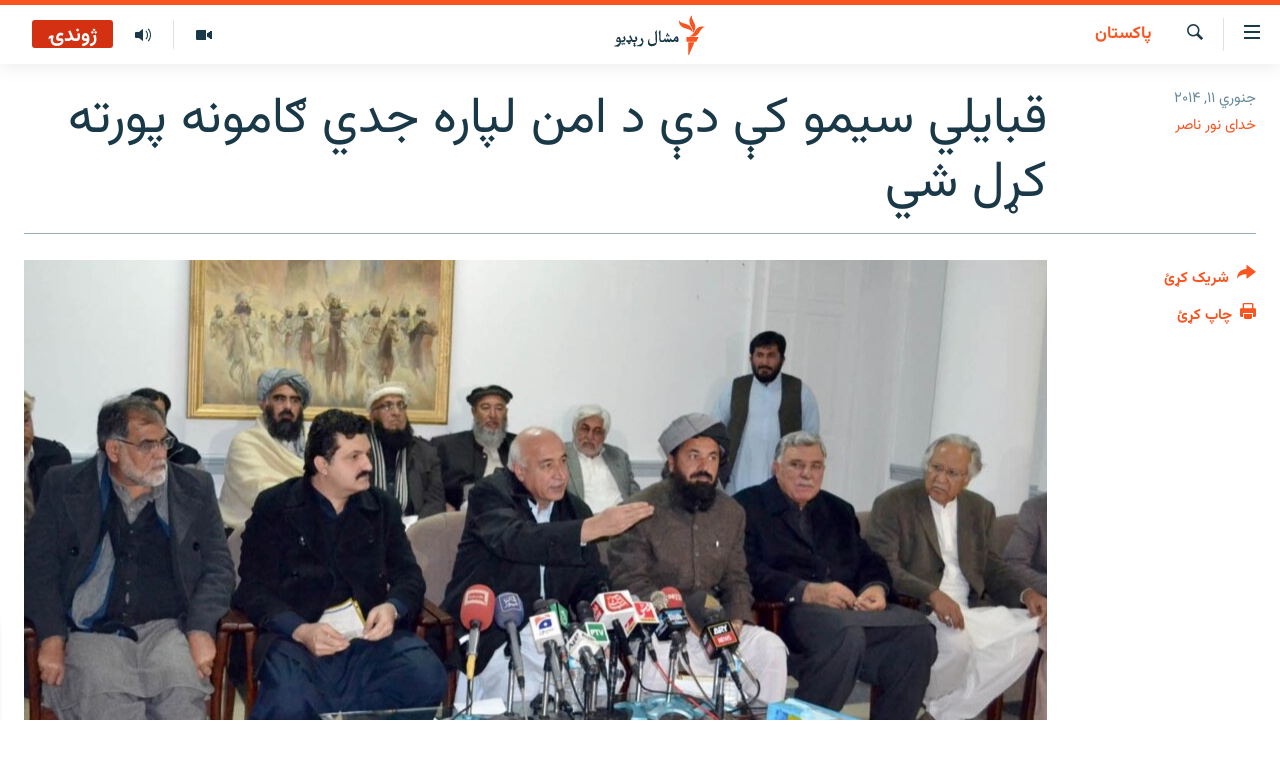

--- FILE ---
content_type: text/html; charset=utf-8
request_url: https://www.mashaalradio.com/a/25226968.html
body_size: 14500
content:

<!DOCTYPE html>
<html lang="ps" dir="rtl" class="no-js">
<head>
<link href="/Content/responsive/RFE/ur-PK/RFE-ur-PK.css?&amp;av=0.0.0.0&amp;cb=370" rel="stylesheet"/>
<script src="https://tags.mashaalradio.com/rferl-pangea/prod/utag.sync.js"></script> <script type='text/javascript' src='https://www.youtube.com/iframe_api' async></script>
<link rel="manifest" href="/manifest.json">
<script type="text/javascript">
//a general 'js' detection, must be on top level in <head>, due to CSS performance
document.documentElement.className = "js";
var cacheBuster = "370";
var appBaseUrl = "/";
var imgEnhancerBreakpoints = [0, 144, 256, 408, 650, 1023, 1597];
var isLoggingEnabled = false;
var isPreviewPage = false;
var isLivePreviewPage = false;
if (!isPreviewPage) {
window.RFE = window.RFE || {};
window.RFE.cacheEnabledByParam = window.location.href.indexOf('nocache=1') === -1;
const url = new URL(window.location.href);
const params = new URLSearchParams(url.search);
// Remove the 'nocache' parameter
params.delete('nocache');
// Update the URL without the 'nocache' parameter
url.search = params.toString();
window.history.replaceState(null, '', url.toString());
} else {
window.addEventListener('load', function() {
const links = window.document.links;
for (let i = 0; i < links.length; i++) {
links[i].href = '#';
links[i].target = '_self';
}
})
}
var pwaEnabled = false;
var swCacheDisabled;
</script>
<meta charset="utf-8" />
<title>قبايلي سیمو کې دې د امن لپاره جدي ګامونه پورته کړل شي</title>
<meta name="description" content="د پاکستان شاوخوا لسو سیاسي ګوندونو د پاکستان له حکومته غوښتي چې د قبایلي سیمو وګړيو ته دې بنيادي اسانتياوې ورکړل شي تر څو د دوی په خبره په ټولو قبایلي سیمو کې امن او سوکالي راشي." />
<meta name="keywords" content="پاکستان" />
<meta name="viewport" content="width=device-width, initial-scale=1.0" />
<meta http-equiv="X-UA-Compatible" content="IE=edge" />
<meta name="robots" content="max-image-preview:large"><meta property="fb:pages" content="283201628374188" />
<meta name="google-site-verification" content="C3pCXRA2wZEuhWSTlUZCyRINOLWqfeOhbQn1ph__Cg0" />
<link href="https://www.mashaalradio.com/a/25226968.html" rel="canonical" />
<meta name="apple-mobile-web-app-title" content="مشال راډیو" />
<meta name="apple-mobile-web-app-status-bar-style" content="black" />
<meta name="apple-itunes-app" content="app-id=475986784, app-argument=//25226968.rtl" />
<meta property="fb:admins" content="فېسبوک ای ډي شمېره" />
<meta content="قبايلي سیمو کې دې د امن لپاره جدي ګامونه پورته کړل شي" property="og:title" />
<meta content="د پاکستان شاوخوا لسو سیاسي ګوندونو د پاکستان له حکومته غوښتي چې د قبایلي سیمو وګړيو ته دې بنيادي اسانتياوې ورکړل شي تر څو د دوی په خبره په ټولو قبایلي سیمو کې امن او سوکالي راشي." property="og:description" />
<meta content="article" property="og:type" />
<meta content="https://www.mashaalradio.com/a/25226968.html" property="og:url" />
<meta content="مشال راډيو" property="og:site_name" />
<meta content="https://www.facebook.com/mashaalradio" property="article:publisher" />
<meta content="https://gdb.rferl.org/03343773-0ec4-498e-823f-0bbbaaa66de0_w1200_h630.jpg" property="og:image" />
<meta content="1200" property="og:image:width" />
<meta content="630" property="og:image:height" />
<meta content="568280086670706" property="fb:app_id" />
<meta content="خدای نور ناصر" name="Author" />
<meta content="summary_large_image" name="twitter:card" />
<meta content="@Mashaalradio" name="twitter:site" />
<meta content="https://gdb.rferl.org/03343773-0ec4-498e-823f-0bbbaaa66de0_w1200_h630.jpg" name="twitter:image" />
<meta content="قبايلي سیمو کې دې د امن لپاره جدي ګامونه پورته کړل شي" name="twitter:title" />
<meta content="د پاکستان شاوخوا لسو سیاسي ګوندونو د پاکستان له حکومته غوښتي چې د قبایلي سیمو وګړيو ته دې بنيادي اسانتياوې ورکړل شي تر څو د دوی په خبره په ټولو قبایلي سیمو کې امن او سوکالي راشي." name="twitter:description" />
<link rel="amphtml" href="https://www.mashaalradio.com/amp/25226968.html" />
<script type="application/ld+json">{"articleSection":"پاکستان","isAccessibleForFree":true,"headline":"قبايلي سیمو کې دې د امن لپاره جدي ګامونه پورته کړل شي","inLanguage":"ur-PK","keywords":"پاکستان","author":{"@type":"Person","url":"https://www.mashaalradio.com/author/خدای-نور-ناصر/b-k_q_","description":"خداینور ناصر مشال ريډيو ته د بلوچستان له بېلابېلو سيمو څخه په ورځنيوو خبري او نورو موضوعاتو رپورټونه جوړوي. ټويټر يې... khudainoornasar@","image":{"@type":"ImageObject","url":"https://gdb.rferl.org/87462eab-1947-4bd2-8663-3a220b8aedfd.jpg"},"name":"خدای نور ناصر"},"datePublished":"2014-01-11 13:23:59Z","dateModified":"2014-01-11 15:33:59Z","publisher":{"logo":{"width":512,"height":220,"@type":"ImageObject","url":"https://www.mashaalradio.com/Content/responsive/RFE/ur-PK/img/logo.png"},"@type":"NewsMediaOrganization","url":"https://www.mashaalradio.com","sameAs":["https://www.facebook.com/mashaalradio","https://twitter.com/Mashaalradio","https://www.youtube.com/user/mashaalradio","https://www.instagram.com/mashaalradio/"],"name":"مشال راډیو","alternateName":"مشال رېډیو\r\nمشال ریډیو"},"@context":"https://schema.org","@type":"NewsArticle","mainEntityOfPage":"https://www.mashaalradio.com/a/25226968.html","url":"https://www.mashaalradio.com/a/25226968.html","description":"د پاکستان شاوخوا لسو سیاسي ګوندونو د پاکستان له حکومته غوښتي چې د قبایلي سیمو وګړيو ته دې بنيادي اسانتياوې ورکړل شي تر څو د دوی په خبره په ټولو قبایلي سیمو کې امن او سوکالي راشي.","image":{"width":1080,"height":608,"@type":"ImageObject","url":"https://gdb.rferl.org/03343773-0ec4-498e-823f-0bbbaaa66de0_w1080_h608.jpg"},"name":"قبايلي سیمو کې دې د امن لپاره جدي ګامونه پورته کړل شي"}</script>
<script src="/Scripts/responsive/infographics.b?v=dVbZ-Cza7s4UoO3BqYSZdbxQZVF4BOLP5EfYDs4kqEo1&amp;av=0.0.0.0&amp;cb=370"></script>
<script src="/Scripts/responsive/loader.b?v=Q26XNwrL6vJYKjqFQRDnx01Lk2pi1mRsuLEaVKMsvpA1&amp;av=0.0.0.0&amp;cb=370"></script>
<link rel="icon" type="image/svg+xml" href="/Content/responsive/RFE/img/webApp/favicon.svg" />
<link rel="alternate icon" href="/Content/responsive/RFE/img/webApp/favicon.ico" />
<link rel="mask-icon" color="#ea6903" href="/Content/responsive/RFE/img/webApp/favicon_safari.svg" />
<link rel="apple-touch-icon" sizes="152x152" href="/Content/responsive/RFE/img/webApp/ico-152x152.png" />
<link rel="apple-touch-icon" sizes="144x144" href="/Content/responsive/RFE/img/webApp/ico-144x144.png" />
<link rel="apple-touch-icon" sizes="114x114" href="/Content/responsive/RFE/img/webApp/ico-114x114.png" />
<link rel="apple-touch-icon" sizes="72x72" href="/Content/responsive/RFE/img/webApp/ico-72x72.png" />
<link rel="apple-touch-icon-precomposed" href="/Content/responsive/RFE/img/webApp/ico-57x57.png" />
<link rel="icon" sizes="192x192" href="/Content/responsive/RFE/img/webApp/ico-192x192.png" />
<link rel="icon" sizes="128x128" href="/Content/responsive/RFE/img/webApp/ico-128x128.png" />
<meta name="msapplication-TileColor" content="#ffffff" />
<meta name="msapplication-TileImage" content="/Content/responsive/RFE/img/webApp/ico-144x144.png" />
<link rel="preload" href="/Content/responsive/fonts/Vazirmatn-Regular.woff2" type="font/woff2" as="font" crossorigin="anonymous" />
<link rel="alternate" type="application/rss+xml" title="RFE/RL - Top Stories [RSS]" href="/api/" />
<link rel="sitemap" type="application/rss+xml" href="/sitemap.xml" />
</head>
<body class=" nav-no-loaded cc_theme pg-article print-lay-article js-category-to-nav nojs-images ">
<script type="text/javascript" >
var analyticsData = {url:"https://www.mashaalradio.com/a/25226968.html",property_id:"438",article_uid:"25226968",page_title:"قبايلي سیمو کې دې د امن لپاره جدي ګامونه پورته کړل شي",page_type:"article",content_type:"article",subcontent_type:"article",last_modified:"2014-01-11 15:33:59Z",pub_datetime:"2014-01-11 13:23:59Z",pub_year:"2014",pub_month:"01",pub_day:"11",pub_hour:"13",pub_weekday:"Saturday",section:"پاکستان",english_section:"pakistan_report",byline:"خدای نور ناصر",categories:"pakistan_report",domain:"www.mashaalradio.com",language:"Pashto",language_service:"RFERL Radio Mashall",platform:"web",copied:"no",copied_article:"",copied_title:"",runs_js:"Yes",cms_release:"8.44.0.0.370",enviro_type:"prod",slug:"",entity:"RFE",short_language_service:"PAK",platform_short:"W",page_name:"قبايلي سیمو کې دې د امن لپاره جدي ګامونه پورته کړل شي"};
</script>
<noscript><iframe src="https://www.googletagmanager.com/ns.html?id=GTM-WXZBPZ" height="0" width="0" style="display:none;visibility:hidden"></iframe></noscript><script type="text/javascript" data-cookiecategory="analytics">
var gtmEventObject = Object.assign({}, analyticsData, {event: 'page_meta_ready'});window.dataLayer = window.dataLayer || [];window.dataLayer.push(gtmEventObject);
if (top.location === self.location) { //if not inside of an IFrame
var renderGtm = "true";
if (renderGtm === "true") {
(function(w,d,s,l,i){w[l]=w[l]||[];w[l].push({'gtm.start':new Date().getTime(),event:'gtm.js'});var f=d.getElementsByTagName(s)[0],j=d.createElement(s),dl=l!='dataLayer'?'&l='+l:'';j.async=true;j.src='//www.googletagmanager.com/gtm.js?id='+i+dl;f.parentNode.insertBefore(j,f);})(window,document,'script','dataLayer','GTM-WXZBPZ');
}
}
</script>
<!--Analytics tag js version start-->
<script type="text/javascript" data-cookiecategory="analytics">
var utag_data = Object.assign({}, analyticsData, {});
if(typeof(TealiumTagFrom)==='function' && typeof(TealiumTagSearchKeyword)==='function') {
var utag_from=TealiumTagFrom();var utag_searchKeyword=TealiumTagSearchKeyword();
if(utag_searchKeyword!=null && utag_searchKeyword!=='' && utag_data["search_keyword"]==null) utag_data["search_keyword"]=utag_searchKeyword;if(utag_from!=null && utag_from!=='') utag_data["from"]=TealiumTagFrom();}
if(window.top!== window.self&&utag_data.page_type==="snippet"){utag_data.page_type = 'iframe';}
try{if(window.top!==window.self&&window.self.location.hostname===window.top.location.hostname){utag_data.platform = 'self-embed';utag_data.platform_short = 'se';}}catch(e){if(window.top!==window.self&&window.self.location.search.includes("platformType=self-embed")){utag_data.platform = 'cross-promo';utag_data.platform_short = 'cp';}}
(function(a,b,c,d){ a="https://tags.mashaalradio.com/rferl-pangea/prod/utag.js"; b=document;c="script";d=b.createElement(c);d.src=a;d.type="text/java"+c;d.async=true; a=b.getElementsByTagName(c)[0];a.parentNode.insertBefore(d,a); })();
</script>
<!--Analytics tag js version end-->
<!-- Analytics tag management NoScript -->
<noscript>
<img style="position: absolute; border: none;" src="https://ssc.mashaalradio.com/b/ss/bbgprod,bbgentityrferl/1/G.4--NS/424145976?pageName=rfe%3apak%3aw%3aarticle%3a%d9%82%d8%a8%d8%a7%d9%8a%d9%84%d9%8a%20%d8%b3%db%8c%d9%85%d9%88%20%da%a9%db%90%20%d8%af%db%90%20%d8%af%20%d8%a7%d9%85%d9%86%20%d9%84%d9%be%d8%a7%d8%b1%d9%87%20%d8%ac%d8%af%d9%8a%20%da%ab%d8%a7%d9%85%d9%88%d9%86%d9%87%20%d9%be%d9%88%d8%b1%d8%aa%d9%87%20%da%a9%da%93%d9%84%20%d8%b4%d9%8a&amp;c6=%d9%82%d8%a8%d8%a7%d9%8a%d9%84%d9%8a%20%d8%b3%db%8c%d9%85%d9%88%20%da%a9%db%90%20%d8%af%db%90%20%d8%af%20%d8%a7%d9%85%d9%86%20%d9%84%d9%be%d8%a7%d8%b1%d9%87%20%d8%ac%d8%af%d9%8a%20%da%ab%d8%a7%d9%85%d9%88%d9%86%d9%87%20%d9%be%d9%88%d8%b1%d8%aa%d9%87%20%da%a9%da%93%d9%84%20%d8%b4%d9%8a&amp;v36=8.44.0.0.370&amp;v6=D=c6&amp;g=https%3a%2f%2fwww.mashaalradio.com%2fa%2f25226968.html&amp;c1=D=g&amp;v1=D=g&amp;events=event1,event52&amp;c16=rferl%20radio%20mashall&amp;v16=D=c16&amp;c5=pakistan_report&amp;v5=D=c5&amp;ch=%d9%be%d8%a7%da%a9%d8%b3%d8%aa%d8%a7%d9%86&amp;c15=pashto&amp;v15=D=c15&amp;c4=article&amp;v4=D=c4&amp;c14=25226968&amp;v14=D=c14&amp;v20=no&amp;c17=web&amp;v17=D=c17&amp;mcorgid=518abc7455e462b97f000101%40adobeorg&amp;server=www.mashaalradio.com&amp;pageType=D=c4&amp;ns=bbg&amp;v29=D=server&amp;v25=rfe&amp;v30=438&amp;v105=D=User-Agent " alt="analytics" width="1" height="1" /></noscript>
<!-- End of Analytics tag management NoScript -->
<!--*** Accessibility links - For ScreenReaders only ***-->
<section>
<div class="sr-only">
<h2>د لاسرسي ځای</h2>
<ul>
<li><a href="#content" data-disable-smooth-scroll="1">عمومي پاڼې یا موضوع ته لاړ شئ</a></li>
<li><a href="#navigation" data-disable-smooth-scroll="1">عمومي یا کورپاڼې ته لاړ شئ</a></li>
<li><a href="#txtHeaderSearch" data-disable-smooth-scroll="1">لټون ته ورشئ</a></li>
</ul>
</div>
</section>
<div dir="rtl">
<div id="page">
<aside>
<div class="c-lightbox overlay-modal">
<div class="c-lightbox__intro">
<h2 class="c-lightbox__intro-title"></h2>
<button class="btn btn--rounded c-lightbox__btn c-lightbox__intro-next" title="بل">
<span class="ico ico--rounded ico-chevron-forward"></span>
<span class="sr-only">بل</span>
</button>
</div>
<div class="c-lightbox__nav">
<button class="btn btn--rounded c-lightbox__btn c-lightbox__btn--close" title="بندول">
<span class="ico ico--rounded ico-close"></span>
<span class="sr-only">بندول</span>
</button>
<button class="btn btn--rounded c-lightbox__btn c-lightbox__btn--prev" title="پخوانی">
<span class="ico ico--rounded ico-chevron-backward"></span>
<span class="sr-only">پخوانی</span>
</button>
<button class="btn btn--rounded c-lightbox__btn c-lightbox__btn--next" title="بل">
<span class="ico ico--rounded ico-chevron-forward"></span>
<span class="sr-only">بل</span>
</button>
</div>
<div class="c-lightbox__content-wrap">
<figure class="c-lightbox__content">
<span class="c-spinner c-spinner--lightbox">
<img src="/Content/responsive/img/player-spinner.png"
alt="تم شئ"
title="تم شئ" />
</span>
<div class="c-lightbox__img">
<div class="thumb">
<img src="" alt="" />
</div>
</div>
<figcaption>
<div class="c-lightbox__info c-lightbox__info--foot">
<span class="c-lightbox__counter"></span>
<span class="caption c-lightbox__caption"></span>
</div>
</figcaption>
</figure>
</div>
<div class="hidden">
<div class="content-advisory__box content-advisory__box--lightbox">
<span class="content-advisory__box-text">په دې انځور کې ځېنې هغه شیان ښودل شوي چې د ځېنو لپاره ښايي د خپګان یا غوسې وړ وګرځي.</span>
<button class="btn btn--transparent content-advisory__box-btn m-t-md" value="text" type="button">
<span class="btn__text">
د لیدو لپاره کلېک وکړئ
</span>
</button>
</div>
</div>
</div>
<div class="print-dialogue">
<div class="container">
<h3 class="print-dialogue__title section-head">د پرنټولو لارې</h3>
<div class="print-dialogue__opts">
<ul class="print-dialogue__opt-group">
<li class="form__group form__group--checkbox">
<input class="form__check " id="checkboxImages" name="checkboxImages" type="checkbox" checked="checked" />
<label for="checkboxImages" class="form__label m-t-md">انځورونه</label>
</li>
<li class="form__group form__group--checkbox">
<input class="form__check " id="checkboxMultimedia" name="checkboxMultimedia" type="checkbox" checked="checked" />
<label for="checkboxMultimedia" class="form__label m-t-md">انځور او ویډیو</label>
</li>
</ul>
<ul class="print-dialogue__opt-group">
<li class="form__group form__group--checkbox">
<input class="form__check " id="checkboxEmbedded" name="checkboxEmbedded" type="checkbox" checked="checked" />
<label for="checkboxEmbedded" class="form__label m-t-md">له بهره تړل شوی مطلب</label>
</li>
<li class="form__group form__group--checkbox">
<input class="form__check " id="checkboxComments" name="checkboxComments" type="checkbox" />
<label for="checkboxComments" class="form__label m-t-md">تبصرې</label>
</li>
</ul>
</div>
<div class="print-dialogue__buttons">
<button class="btn btn--secondary close-button" type="button" title="لغو کړئ">
<span class="btn__text ">لغو کړئ</span>
</button>
<button class="btn btn-cust-print m-l-sm" type="button" title="چاپ کړئ">
<span class="btn__text ">چاپ کړئ</span>
</button>
</div>
</div>
</div>
<div class="ctc-message pos-fix">
<div class="ctc-message__inner">دا لېنک کاپي شو</div>
</div>
</aside>
<div class="hdr-20 hdr-20--big">
<div class="hdr-20__inner">
<div class="hdr-20__max pos-rel">
<div class="hdr-20__side hdr-20__side--primary d-flex">
<label data-for="main-menu-ctrl" data-switcher-trigger="true" data-switch-target="main-menu-ctrl" class="burger hdr-trigger pos-rel trans-trigger" data-trans-evt="click" data-trans-id="menu">
<span class="ico ico-close hdr-trigger__ico hdr-trigger__ico--close burger__ico burger__ico--close"></span>
<span class="ico ico-menu hdr-trigger__ico hdr-trigger__ico--open burger__ico burger__ico--open"></span>
</label>
<div class="menu-pnl pos-fix trans-target" data-switch-target="main-menu-ctrl" data-trans-id="menu">
<div class="menu-pnl__inner">
<nav class="main-nav menu-pnl__item menu-pnl__item--first">
<ul class="main-nav__list accordeon" data-analytics-tales="false" data-promo-name="link" data-location-name="nav,secnav">
<li class="main-nav__item">
<a class="main-nav__item-name main-nav__item-name--link" href="https://www.mashaalradio.com/" title="کور" >کور</a>
</li>
<li class="main-nav__item">
<a class="main-nav__item-name main-nav__item-name--link" href="/خبرونه" title="لنډ خبرونه" data-item-name="news" >لنډ خبرونه</a>
</li>
<li class="main-nav__item">
<a class="main-nav__item-name main-nav__item-name--link" href="/pakhtunkhwa-tribal-districts" title="پښتونخوا او قبایل" data-item-name="pashtunkhwa" >پښتونخوا او قبایل</a>
</li>
<li class="main-nav__item">
<a class="main-nav__item-name main-nav__item-name--link" href="/بلوچستان" title="بلوچستان" data-item-name="balochistan" >بلوچستان</a>
</li>
<li class="main-nav__item">
<a class="main-nav__item-name main-nav__item-name--link" href="/pakistan-content" title="پاکستان" data-item-name="pakistan" >پاکستان</a>
</li>
<li class="main-nav__item">
<a class="main-nav__item-name main-nav__item-name--link" href="/afghanistan-content" title="افغانستان" data-item-name="afghanistan-reports" >افغانستان</a>
</li>
<li class="main-nav__item">
<a class="main-nav__item-name main-nav__item-name--link" href="/نړیوال_راپورونه" title="نړۍ" data-item-name="world" >نړۍ</a>
</li>
<li class="main-nav__item">
<a class="main-nav__item-name main-nav__item-name--link" href="/intreviews-analysis" title="ځانګړې مرکې، شننې" data-item-name="exclusive-interviews-blogs" >ځانګړې مرکې، شننې</a>
</li>
<li class="main-nav__item">
<a class="main-nav__item-name main-nav__item-name--link" href="/ویډیو" title="انځور او ویډیو" data-item-name="multimedia" >انځور او ویډیو</a>
</li>
<li class="main-nav__item">
<a class="main-nav__item-name main-nav__item-name--link" href="/weekly-programs" title="اوونیزې خپرونې" data-item-name="features" >اوونیزې خپرونې</a>
</li>
<li class="main-nav__item">
<a class="main-nav__item-name main-nav__item-name--link" href="/all-broadcast-programs" title="۱۴ ساعته راډیويي خپرونې" data-item-name="radio_programs" >۱۴ ساعته راډیويي خپرونې</a>
</li>
</ul>
</nav>
<div class="menu-pnl__item">
<a href="https://gandhara.rferl.org" class="menu-pnl__item-link" alt="Gandhara">Gandhara</a>
</div>
<div class="menu-pnl__item menu-pnl__item--social">
<h5 class="menu-pnl__sub-head">موږ وڅارئ</h5>
<a href="https://www.facebook.com/mashaalradio" title="فېسبوک کې مو خپل کړی" data-analytics-text="follow_on_facebook" class="btn btn--rounded btn--social-inverted menu-pnl__btn js-social-btn btn-facebook" target="_blank" rel="noopener">
<span class="ico ico-facebook-alt ico--rounded"></span>
</a>
<a href="https://twitter.com/Mashaalradio" title="په ټویټر کې راسره شی" data-analytics-text="follow_on_twitter" class="btn btn--rounded btn--social-inverted menu-pnl__btn js-social-btn btn-twitter" target="_blank" rel="noopener">
<span class="ico ico-twitter ico--rounded"></span>
</a>
<a href="https://www.youtube.com/user/mashaalradio" title="یوټیوب کې مو ولټوﺉ" data-analytics-text="follow_on_youtube" class="btn btn--rounded btn--social-inverted menu-pnl__btn js-social-btn btn-youtube" target="_blank" rel="noopener">
<span class="ico ico-youtube ico--rounded"></span>
</a>
<a href="https://www.instagram.com/mashaalradio/" title="موږ پر انسټاګرام تعقیب کړئ" data-analytics-text="follow_on_instagram" class="btn btn--rounded btn--social-inverted menu-pnl__btn js-social-btn btn-instagram" target="_blank" rel="noopener">
<span class="ico ico-instagram ico--rounded"></span>
</a>
</div>
<div class="menu-pnl__item">
<a href="/navigation/allsites" class="menu-pnl__item-link">
<span class="ico ico-languages "></span>
د ازادې اروپا راډیو ټولې ووبپاڼې
</a>
</div>
</div>
</div>
<label data-for="top-search-ctrl" data-switcher-trigger="true" data-switch-target="top-search-ctrl" class="top-srch-trigger hdr-trigger">
<span class="ico ico-close hdr-trigger__ico hdr-trigger__ico--close top-srch-trigger__ico top-srch-trigger__ico--close"></span>
<span class="ico ico-search hdr-trigger__ico hdr-trigger__ico--open top-srch-trigger__ico top-srch-trigger__ico--open"></span>
</label>
<div class="srch-top srch-top--in-header" data-switch-target="top-search-ctrl">
<div class="container">
<form action="/s" class="srch-top__form srch-top__form--in-header" id="form-topSearchHeader" method="get" role="search"><label for="txtHeaderSearch" class="sr-only">لټون</label>
<input type="text" id="txtHeaderSearch" name="k" placeholder="متن لټول" accesskey="s" value="" class="srch-top__input analyticstag-event" onkeydown="if (event.keyCode === 13) { FireAnalyticsTagEventOnSearch('search', $dom.get('#txtHeaderSearch')[0].value) }" />
<button title="لټون" type="submit" class="btn btn--top-srch analyticstag-event" onclick="FireAnalyticsTagEventOnSearch('search', $dom.get('#txtHeaderSearch')[0].value) ">
<span class="ico ico-search"></span>
</button></form>
</div>
</div>
<a href="/" class="main-logo-link">
<img src="/Content/responsive/RFE/ur-PK/img/logo-compact.svg" class="main-logo main-logo--comp" alt="د ووبپاڼې نښان">
<img src="/Content/responsive/RFE/ur-PK/img/logo.svg" class="main-logo main-logo--big" alt="د ووبپاڼې نښان">
</a>
</div>
<div class="hdr-20__side hdr-20__side--secondary d-flex">
<a href="/programs/radio" title="ټولې خپرونې" class="hdr-20__secondary-item" data-item-name="audio">
<span class="ico ico-audio hdr-20__secondary-icon"></span>
</a>
<a href="/ویډیو" title="انځور او ویډیو" class="hdr-20__secondary-item" data-item-name="video">
<span class="ico ico-video hdr-20__secondary-icon"></span>
</a>
<a href="/s" title="لټون" class="hdr-20__secondary-item hdr-20__secondary-item--search" data-item-name="search">
<span class="ico ico-search hdr-20__secondary-icon hdr-20__secondary-icon--search"></span>
</a>
<div class="hdr-20__secondary-item live-b-drop">
<div class="live-b-drop__off">
<a href="/live/audio/78" class="live-b-drop__link" title="ژوندۍ" data-item-name="live">
<span class="badge badge--live-btn badge--live">
ژوندۍ
</span>
</a>
</div>
<div class="live-b-drop__on hidden">
<label data-for="live-ctrl" data-switcher-trigger="true" data-switch-target="live-ctrl" class="live-b-drop__label pos-rel">
<span class="badge badge--live badge--live-btn">
ژوندۍ
</span>
<span class="ico ico-close live-b-drop__label-ico live-b-drop__label-ico--close"></span>
</label>
<div class="live-b-drop__panel" id="targetLivePanelDiv" data-switch-target="live-ctrl"></div>
</div>
</div>
<div class="srch-bottom">
<form action="/s" class="srch-bottom__form d-flex" id="form-bottomSearch" method="get" role="search"><label for="txtSearch" class="sr-only">لټون</label>
<input type="search" id="txtSearch" name="k" placeholder="متن لټول" accesskey="s" value="" class="srch-bottom__input analyticstag-event" onkeydown="if (event.keyCode === 13) { FireAnalyticsTagEventOnSearch('search', $dom.get('#txtSearch')[0].value) }" />
<button title="لټون" type="submit" class="btn btn--bottom-srch analyticstag-event" onclick="FireAnalyticsTagEventOnSearch('search', $dom.get('#txtSearch')[0].value) ">
<span class="ico ico-search"></span>
</button></form>
</div>
</div>
<img src="/Content/responsive/RFE/ur-PK/img/logo-print.gif" class="logo-print" alt="د ووبپاڼې نښان">
<img src="/Content/responsive/RFE/ur-PK/img/logo-print_color.png" class="logo-print logo-print--color" alt="د ووبپاڼې نښان">
</div>
</div>
</div>
<script>
if (document.body.className.indexOf('pg-home') > -1) {
var nav2In = document.querySelector('.hdr-20__inner');
var nav2Sec = document.querySelector('.hdr-20__side--secondary');
var secStyle = window.getComputedStyle(nav2Sec);
if (nav2In && window.pageYOffset < 150 && secStyle['position'] !== 'fixed') {
nav2In.classList.add('hdr-20__inner--big')
}
}
</script>
<div class="c-hlights c-hlights--breaking c-hlights--no-item" data-hlight-display="mobile,desktop">
<div class="c-hlights__wrap container p-0">
<div class="c-hlights__nav">
<a role="button" href="#" title="پخوانی">
<span class="ico ico-chevron-backward m-0"></span>
<span class="sr-only">پخوانی</span>
</a>
<a role="button" href="#" title="بل">
<span class="ico ico-chevron-forward m-0"></span>
<span class="sr-only">بل</span>
</a>
</div>
<span class="c-hlights__label">
<span class="">تازه خبر</span>
<span class="switcher-trigger">
<label data-for="more-less-1" data-switcher-trigger="true" class="switcher-trigger__label switcher-trigger__label--more p-b-0" title="نور وګوره">
<span class="ico ico-chevron-down"></span>
</label>
<label data-for="more-less-1" data-switcher-trigger="true" class="switcher-trigger__label switcher-trigger__label--less p-b-0" title="کم وښیاست">
<span class="ico ico-chevron-up"></span>
</label>
</span>
</span>
<ul class="c-hlights__items switcher-target" data-switch-target="more-less-1">
</ul>
</div>
</div> <div id="content">
<main class="container">
<div class="hdr-container">
<div class="row">
<div class="col-category col-xs-12 col-md-2 pull-left"> <div class="category js-category">
<a class="" href="/%D9%BE%D8%A7%DA%A9%D8%B3%D8%AA%D8%A7%D9%86">پاکستان</a> </div>
</div><div class="col-title col-xs-12 col-md-10 pull-right"> <h1 class="title pg-title">
قبايلي سیمو کې دې د امن لپاره جدي ګامونه پورته کړل شي
</h1>
</div><div class="col-publishing-details col-xs-12 col-sm-12 col-md-2 pull-left"> <div class="publishing-details ">
<div class="published">
<span class="date" >
<time pubdate="pubdate" datetime="2014-01-11T18:23:59+05:00">
جنوري ۱۱, ۲۰۱۴
</time>
</span>
</div>
<div class="links">
<ul class="links__list links__list--column">
<li class="links__item">
<a class="links__item-link" href="/author/خدای-نور-ناصر/b-k_q_" title="خدای نور ناصر">خدای نور ناصر</a>
</li>
</ul>
</div>
</div>
</div><div class="col-lg-12 separator"> <div class="separator">
<hr class="title-line" />
</div>
</div><div class="col-multimedia col-xs-12 col-md-10 pull-right"> <div class="cover-media">
<figure class="media-image js-media-expand">
<div class="img-wrap">
<div class="thumb thumb16_9">
<img src="https://gdb.rferl.org/03343773-0ec4-498e-823f-0bbbaaa66de0_w250_r1_s.jpg" alt="" />
</div>
</div>
</figure>
</div>
</div><div class="col-xs-12 col-md-2 pull-left article-share pos-rel"> <div class="share--box">
<div class="sticky-share-container" style="display:none">
<div class="container">
<a href="https://www.mashaalradio.com" id="logo-sticky-share">&nbsp;</a>
<div class="pg-title pg-title--sticky-share">
قبايلي سیمو کې دې د امن لپاره جدي ګامونه پورته کړل شي
</div>
<div class="sticked-nav-actions">
<!--This part is for sticky navigation display-->
<p class="buttons link-content-sharing p-0 ">
<button class="btn btn--link btn-content-sharing p-t-0 " id="btnContentSharing" value="text" role="Button" type="" title="د شریکولو نورې لارې">
<span class="ico ico-share ico--l"></span>
<span class="btn__text ">
شریک کړئ
</span>
</button>
</p>
<aside class="content-sharing js-content-sharing js-content-sharing--apply-sticky content-sharing--sticky"
role="complementary"
data-share-url="https://www.mashaalradio.com/a/25226968.html" data-share-title="قبايلي سیمو کې دې د امن لپاره جدي ګامونه پورته کړل شي" data-share-text="د پاکستان شاوخوا لسو سیاسي ګوندونو د پاکستان له حکومته غوښتي چې د قبایلي سیمو وګړيو ته دې بنيادي اسانتياوې ورکړل شي تر څو د دوی په خبره په ټولو قبایلي سیمو کې امن او سوکالي راشي.">
<div class="content-sharing__popover">
<h6 class="content-sharing__title">شریک کړئ</h6>
<button href="#close" id="btnCloseSharing" class="btn btn--text-like content-sharing__close-btn">
<span class="ico ico-close ico--l"></span>
</button>
<ul class="content-sharing__list">
<li class="content-sharing__item">
<div class="ctc ">
<input type="text" class="ctc__input" readonly="readonly">
<a href="" js-href="https://www.mashaalradio.com/a/25226968.html" class="content-sharing__link ctc__button">
<span class="ico ico-copy-link ico--rounded ico--s"></span>
<span class="content-sharing__link-text">لېنک کاپي کړئ</span>
</a>
</div>
</li>
<li class="content-sharing__item">
<a href="https://facebook.com/sharer.php?u=https%3a%2f%2fwww.mashaalradio.com%2fa%2f25226968.html"
data-analytics-text="share_on_facebook"
title="Facebook" target="_blank"
class="content-sharing__link js-social-btn">
<span class="ico ico-facebook ico--rounded ico--s"></span>
<span class="content-sharing__link-text">Facebook</span>
</a>
</li>
<li class="content-sharing__item">
<a href="https://twitter.com/share?url=https%3a%2f%2fwww.mashaalradio.com%2fa%2f25226968.html&amp;text=%d9%82%d8%a8%d8%a7%d9%8a%d9%84%d9%8a+%d8%b3%db%8c%d9%85%d9%88+%da%a9%db%90+%d8%af%db%90+%d8%af+%d8%a7%d9%85%d9%86+%d9%84%d9%be%d8%a7%d8%b1%d9%87+%d8%ac%d8%af%d9%8a+%da%ab%d8%a7%d9%85%d9%88%d9%86%d9%87+%d9%be%d9%88%d8%b1%d8%aa%d9%87+%da%a9%da%93%d9%84+%d8%b4%d9%8a"
data-analytics-text="share_on_twitter"
title="X (Twitter)" target="_blank"
class="content-sharing__link js-social-btn">
<span class="ico ico-twitter ico--rounded ico--s"></span>
<span class="content-sharing__link-text">X (Twitter)</span>
</a>
</li>
<li class="content-sharing__item visible-xs-inline-block visible-sm-inline-block">
<a href="whatsapp://send?text=https%3a%2f%2fwww.mashaalradio.com%2fa%2f25226968.html"
data-analytics-text="share_on_whatsapp"
title="WhatsApp" target="_blank"
class="content-sharing__link js-social-btn">
<span class="ico ico-whatsapp ico--rounded ico--s"></span>
<span class="content-sharing__link-text">WhatsApp</span>
</a>
</li>
<li class="content-sharing__item visible-md-inline-block visible-lg-inline-block">
<a href="https://web.whatsapp.com/send?text=https%3a%2f%2fwww.mashaalradio.com%2fa%2f25226968.html"
data-analytics-text="share_on_whatsapp_desktop"
title="WhatsApp" target="_blank"
class="content-sharing__link js-social-btn">
<span class="ico ico-whatsapp ico--rounded ico--s"></span>
<span class="content-sharing__link-text">WhatsApp</span>
</a>
</li>
<li class="content-sharing__item">
<a href="mailto:?body=https%3a%2f%2fwww.mashaalradio.com%2fa%2f25226968.html&amp;subject=قبايلي سیمو کې دې د امن لپاره جدي ګامونه پورته کړل شي"
title="Email"
class="content-sharing__link ">
<span class="ico ico-email ico--rounded ico--s"></span>
<span class="content-sharing__link-text">Email</span>
</a>
</li>
</ul>
</div>
</aside>
</div>
</div>
</div>
<div class="links">
<p class="buttons link-content-sharing p-0 ">
<button class="btn btn--link btn-content-sharing p-t-0 " id="btnContentSharing" value="text" role="Button" type="" title="د شریکولو نورې لارې">
<span class="ico ico-share ico--l"></span>
<span class="btn__text ">
شریک کړئ
</span>
</button>
</p>
<aside class="content-sharing js-content-sharing " role="complementary"
data-share-url="https://www.mashaalradio.com/a/25226968.html" data-share-title="قبايلي سیمو کې دې د امن لپاره جدي ګامونه پورته کړل شي" data-share-text="د پاکستان شاوخوا لسو سیاسي ګوندونو د پاکستان له حکومته غوښتي چې د قبایلي سیمو وګړيو ته دې بنيادي اسانتياوې ورکړل شي تر څو د دوی په خبره په ټولو قبایلي سیمو کې امن او سوکالي راشي.">
<div class="content-sharing__popover">
<h6 class="content-sharing__title">شریک کړئ</h6>
<button href="#close" id="btnCloseSharing" class="btn btn--text-like content-sharing__close-btn">
<span class="ico ico-close ico--l"></span>
</button>
<ul class="content-sharing__list">
<li class="content-sharing__item">
<div class="ctc ">
<input type="text" class="ctc__input" readonly="readonly">
<a href="" js-href="https://www.mashaalradio.com/a/25226968.html" class="content-sharing__link ctc__button">
<span class="ico ico-copy-link ico--rounded ico--l"></span>
<span class="content-sharing__link-text">لېنک کاپي کړئ</span>
</a>
</div>
</li>
<li class="content-sharing__item">
<a href="https://facebook.com/sharer.php?u=https%3a%2f%2fwww.mashaalradio.com%2fa%2f25226968.html"
data-analytics-text="share_on_facebook"
title="Facebook" target="_blank"
class="content-sharing__link js-social-btn">
<span class="ico ico-facebook ico--rounded ico--l"></span>
<span class="content-sharing__link-text">Facebook</span>
</a>
</li>
<li class="content-sharing__item">
<a href="https://twitter.com/share?url=https%3a%2f%2fwww.mashaalradio.com%2fa%2f25226968.html&amp;text=%d9%82%d8%a8%d8%a7%d9%8a%d9%84%d9%8a+%d8%b3%db%8c%d9%85%d9%88+%da%a9%db%90+%d8%af%db%90+%d8%af+%d8%a7%d9%85%d9%86+%d9%84%d9%be%d8%a7%d8%b1%d9%87+%d8%ac%d8%af%d9%8a+%da%ab%d8%a7%d9%85%d9%88%d9%86%d9%87+%d9%be%d9%88%d8%b1%d8%aa%d9%87+%da%a9%da%93%d9%84+%d8%b4%d9%8a"
data-analytics-text="share_on_twitter"
title="X (Twitter)" target="_blank"
class="content-sharing__link js-social-btn">
<span class="ico ico-twitter ico--rounded ico--l"></span>
<span class="content-sharing__link-text">X (Twitter)</span>
</a>
</li>
<li class="content-sharing__item visible-xs-inline-block visible-sm-inline-block">
<a href="whatsapp://send?text=https%3a%2f%2fwww.mashaalradio.com%2fa%2f25226968.html"
data-analytics-text="share_on_whatsapp"
title="WhatsApp" target="_blank"
class="content-sharing__link js-social-btn">
<span class="ico ico-whatsapp ico--rounded ico--l"></span>
<span class="content-sharing__link-text">WhatsApp</span>
</a>
</li>
<li class="content-sharing__item visible-md-inline-block visible-lg-inline-block">
<a href="https://web.whatsapp.com/send?text=https%3a%2f%2fwww.mashaalradio.com%2fa%2f25226968.html"
data-analytics-text="share_on_whatsapp_desktop"
title="WhatsApp" target="_blank"
class="content-sharing__link js-social-btn">
<span class="ico ico-whatsapp ico--rounded ico--l"></span>
<span class="content-sharing__link-text">WhatsApp</span>
</a>
</li>
<li class="content-sharing__item">
<a href="mailto:?body=https%3a%2f%2fwww.mashaalradio.com%2fa%2f25226968.html&amp;subject=قبايلي سیمو کې دې د امن لپاره جدي ګامونه پورته کړل شي"
title="Email"
class="content-sharing__link ">
<span class="ico ico-email ico--rounded ico--l"></span>
<span class="content-sharing__link-text">Email</span>
</a>
</li>
</ul>
</div>
</aside>
<p class="link-print visible-md visible-lg buttons p-0">
<button class="btn btn--link btn-print p-t-0" onclick="if (typeof FireAnalyticsTagEvent === 'function') {FireAnalyticsTagEvent({ on_page_event: 'print_story' });}return false" title="کنټرول پي">
<span class="ico ico-print"></span>
<span class="btn__text">چاپ کړئ</span>
</button>
</p>
</div>
</div>
</div>
</div>
</div>
<div class="body-container">
<div class="row">
<div class="col-xs-12 col-sm-12 col-md-10 col-lg-10 pull-right">
<div class="row">
<div class="col-xs-12 col-sm-12 col-md-8 col-lg-8 pull-left bottom-offset content-offset">
<div class="intro intro--bold" >
<p >د پاکستان شاوخوا لسو سیاسي ګوندونو د پاکستان له حکومته غوښتي چې د قبایلي سیمو وګړيو ته دې بنيادي اسانتياوې ورکړل شي تر څو د دوی په خبره په ټولو قبایلي سیمو کې امن او سوکالي راشي.</p>
</div>
<div id="article-content" class="content-floated-wrap fb-quotable">
<div class="wsw">
<h4 class="wsw__h4">
د پاکستان شاوخوا لسو سیاسي ګوندونو د پاکستان له حکومته غوښتي چې د قبایلي سیمو وګړيو ته دې بنيادي اسانتياوې ورکړل شي تر څو د دوی په خبره په ټولو قبایلي سیمو کې امن او سوکالي راشي.</h4>
<br />
د فاټا ریفارمز کمېټۍ تر سیوري لاندې د جمعې په ماځيګر د بلوچستان د وزیراعلی په کور کې له خبریالانو سره په خبرو کې د يادې کمېټۍ غړيو او د بلوچستان وزیراعلی ډاکتر عبدالمالک بلوڅ وویل ؛ تر کومه چې په قبایلي سیمو کې امن نه وي راغلی، په پاکستان کې امن نشي راتلای؛ ډاکتر عبدالمالک بلوڅ د فاټا ریفارمز کمېټۍ د هغو يوولسو پرېکړو حمايت وکړ چې يادې کمېټۍ په متفقه توګه وړاندي کړې.<br />
<br />
په دې يوولسو پرېکړو کې په قبایلي سیمو کې د امن راوستل، په قبایلي سیمو کې د بلدياتي انتخاباتو غوښتنه، د سیمې لپاره د پرمختګ پرووژې، د جرګې نظام لا مظبوطه کول او داسې نورې نقطې شاملې دي. ډاکتر عبدالمالک بلوڅ په دې خبري غونډه کې وویل:<br />
<br />
<strong>((زه د فاټا ریفارمز کمېټۍ د يوولسو نقطو حمایت کوم. ځکه چې د فاټا، خیبرپښتونخوا او بلوچستان د وګړيو تاريخي او کلتوري شاليد سره یو دی. او زموږ ډېرې نږدې سیاسي، قامي او تاريخي رشتې دي))</strong><br />
<br />
د قبایلي سیمو د اصلاحاتو لپاره په دې کمېټۍ کې له واکمن مسلم لیګ ن ګوند سربېره عوامي نیشنل ګوند، پاکستان پيپلز ګوند، نېشنل ګوند، جمعیت علماء اسلام (ف)، پاکستان تحریک انصاف، جماعت اسلامي، قومي وطن پارټۍ، متحده قومي موومنټ او پاکستان مسلم لیګ ق شامله دي چې د دې کمېټۍ په خبره تر دې وروسته به د خیبرپښتونخوا او سندهـ صوبو له وزیراعلی او ګورنر سره هم ويني او وروسته به په همدې لړ کې د پاکستان له ولسمشر او وزیراعظم سره هم ملاقات وکړي. د قومي وطن ګوند سیاستوال هاشم بابر بلوچستان ته د دوی د راتګ په اړه له مشال راډيو سره په خبرو وویل:<br />
<br />
<strong>((موږ خو خپلې غونډې له ۲۰۱۰ م کال څخه کوو او دا غواړو چې د ټولو ګوندونو هغه نقطې چې د ټولو ګوندونو پرې اتفاق وي، هغه موږ وړاندې کړو. په دې کې دا چې موږ بلوچستان ته راغلي يو، داسې موږ لاهور ته تللي يو او کراچۍ ته هم روان يو او ټول صوبايي دارالحکومتونو ته به ځو. د هغې مطلب دا دی چې په سیاست کې خو موږ اتفاق وکړو، لاکن د دې لپاره د لابي ضرورت دی او هغه موږ د صوبو وزیر اعلی او ګورنر راکولی شي. بهترينه طریقه دا هم ده))</strong><br />
<br />
د پاکستان د قبایلي سیمو لپاره دغې اصلاحاتي کمېټۍ په خپلو غوښتنو کې دا هم ليکلي چې د ايين په ارټيکل ۲۴۷ کې دي بدلون وشي. دا چې په دې ارټيکل کې څه دي؟ او ولې يې بدلول غواړي؟ د دې کمېټۍ د يوه بل ګوند پاکستان مسلم لیګ (ق) سیاستوال اجمل وزیر يې په ځواب کې مشال راډيو ته وویل:<br />
<br />
<strong>((په دې کې دوه مهمې خبرې دا دي چې اول د فاټا نه کوم ايم اين اې يا د قامي اسمبلۍ غړی ټاکل کېږي یا سینيټرز جوړېږي، هغه د فاټا په حوالې نه خو په قامي اسمبلۍ کې او نه هم په سینيټ کې سینيټر د فاټا په حوالې قانون سازي کولای شي. دوهم مونږ دا وايو چې د فاټا چې کوم کس دی هغه هايي کورټ او سپريم کورټ ته نشي تلای. دا بنیادي حق دی چې په ۲۱مه پېړۍ کې هم د فاټا وګړيو ته نه دی ورکړل شوی))</strong><br />
<br />
د اجمل وزیر په خبره د ايين په ارټيکل ۲۴۷م کې ځينې داسې نورې خبرې هم شته چې دوی يې د بدلون غوښتنه کوي، خو تر ټولو لويې او مهمې هغه يې همدا دي چې له مشال راډیو سره يې ذکر وکړ.<br />
تردې وړاندې د جمعې په سهار د دې کمېټۍ غړیو د بلوچستان له ګورنر محمد خان اڅکزي سره هم ملاقات وکړی چې د کمېټۍ د غړيو په خبره د بلوچستان د ګورنر له خوا ورته د هر ډول مرستې او ملاتړ باور ورکړل شوی.
</div>
<ul>
<li>
<div class="c-author c-author--hlight">
<div class="media-block">
<a href="/author/خدای-نور-ناصر/b-k_q_" class="img-wrap img-wrap--xs img-wrap--float img-wrap--t-spac">
<div class="thumb thumb1_1 rounded">
<noscript class="nojs-img">
<img src="https://gdb.rferl.org/87462eab-1947-4bd2-8663-3a220b8aedfd_cx0_cy2_cw0_w100_r5.jpg" alt="انځور سایز" class="avatar" />
</noscript>
<img alt="انځور سایز" class="avatar" data-src="https://gdb.rferl.org/87462eab-1947-4bd2-8663-3a220b8aedfd_cx0_cy2_cw0_w66_r5.jpg" src="" />
</div>
</a>
<div class="c-author__content">
<h4 class="media-block__title media-block__title--author">
<a href="/author/خدای-نور-ناصر/b-k_q_">خدای نور ناصر</a>
</h4>
<div class="wsw c-author__wsw">
<p>خداینور ناصر مشال ريډيو ته د بلوچستان له بېلابېلو سيمو څخه په ورځنيوو خبري او نورو موضوعاتو رپورټونه جوړوي. <a href="https://twitter.com/khudainoornasar" target="_blank">ټويټر&nbsp;يې...&nbsp;</a>khudainoornasar@</p>
</div>
<div class="c-author__btns m-t-md">
<a class="btn btn-twitter btn--social" href="https://twitter.com/khudainoornasar" title="تعقیب کړئ">
<span class="ico ico-twitter"></span>
<span class="btn__text">تعقیب کړئ</span>
</a>
<a class="btn btn-rss btn--social" href="/api/ab-k_q_l-vomx-tpeqv-_qy" title="ځان سره یې ثبت کړئ">
<span class="ico ico-rss"></span>
<span class="btn__text">ځان سره یې ثبت کړئ</span>
</a>
</div>
</div>
</div>
</div>
</li>
</ul>
</div>
</div>
<div class="col-xs-12 col-sm-12 col-md-4 col-lg-4 pull-left design-top-offset"> <div class="region">
<div class="media-block-wrap" id="wrowblock-7764_21" data-area-id=R1_1>
<h2 class="section-head">
مرکې، شننې </h2>
<div class="row">
<div class="col-xs-12 col-sm-6 col-md-12 col-lg-12">
<div class="row">
<ul>
<li class="col-xs-12 col-sm-12 col-md-12 col-lg-12">
<div class="media-block ">
<a href="/a/33648805.html" class="img-wrap img-wrap--t-spac img-wrap--size-2" title="د ایران اوسنۍ مظاهرې له پخوانیو هغو څومره مختلفې دي؟">
<div class="thumb thumb16_9">
<noscript class="nojs-img">
<img src="https://gdb.rferl.org/eba05954-dcd5-4508-ea7d-08de3c642a37_tv_w160_r1.jpg" alt="د ایران اوسنۍ مظاهرې له پخوانیو هغو څومره مختلفې دي؟" />
</noscript>
<img data-src="https://gdb.rferl.org/eba05954-dcd5-4508-ea7d-08de3c642a37_tv_w100_r1.jpg" src="" alt="د ایران اوسنۍ مظاهرې له پخوانیو هغو څومره مختلفې دي؟" class=""/>
</div>
<span class="ico ico-video ico--media-type"></span>
</a>
<div class="media-block__content">
<a href="/a/33648805.html">
<h4 class="media-block__title media-block__title--size-2" title="د ایران اوسنۍ مظاهرې له پخوانیو هغو څومره مختلفې دي؟">
د ایران اوسنۍ مظاهرې له پخوانیو هغو څومره مختلفې دي؟
</h4>
</a>
</div>
</div>
</li>
</ul>
</div>
</div>
<div class="col-xs-12 col-sm-6 col-md-12 col-lg-12 fui-grid">
<div class="row">
<ul>
<li class="col-xs-12 col-sm-12 col-md-12 col-lg-12 fui-grid__inner">
<div class="media-block ">
<a href="/a/33648791.html" class="img-wrap img-wrap--t-spac img-wrap--size-4 img-wrap--float" title="ایا د طالبانو په لیکو کې اختلافات شته او که وي نو څه بڼه لري؟">
<div class="thumb thumb16_9">
<noscript class="nojs-img">
<img src="https://gdb.rferl.org/e948312c-f011-4e46-4461-08de3c91433d_tv_w100_r1.jpg" alt="ایا د طالبانو په لیکو کې اختلافات شته او که وي نو څه بڼه لري؟" />
</noscript>
<img data-src="https://gdb.rferl.org/e948312c-f011-4e46-4461-08de3c91433d_tv_w33_r1.jpg" src="" alt="ایا د طالبانو په لیکو کې اختلافات شته او که وي نو څه بڼه لري؟" class=""/>
</div>
<span class="ico ico-video ico--media-type"></span>
</a>
<div class="media-block__content media-block__content--h">
<a href="/a/33648791.html">
<h4 class="media-block__title media-block__title--size-4" title="ایا د طالبانو په لیکو کې اختلافات شته او که وي نو څه بڼه لري؟">
ایا د طالبانو په لیکو کې اختلافات شته او که وي نو څه بڼه لري؟
</h4>
</a>
</div>
</div>
</li>
</ul>
</div>
</div>
</div><a class="link-more" href="/مرکې_شننې">تفصیل...</a>
</div>
<div class="media-block-wrap" id="wrowblock-7765_21" data-area-id=R2_1>
<h2 class="section-head">
<a href="/weekly-programs"><span class="ico ico-chevron-forward pull-right flip"></span>اوونیزې خپرونې</a> </h2>
<div class="row">
<ul>
<li class="col-xs-12 col-sm-6 col-md-12 col-lg-12 mb-grid">
<div class="media-block ">
<a href="/a/33612900.html" class="img-wrap img-wrap--t-spac img-wrap--size-4 img-wrap--float" title="اقبال مومند: ۲۷م اییني ترمیم دولتي ادارې زیانمنوي
">
<div class="thumb thumb16_9">
<noscript class="nojs-img">
<img src="https://gdb.rferl.org/EA06780B-925E-49B8-A778-10407E250B0D_w100_r1.jpg" alt="Czech Republic (September 21, 2016): Graphic for Mashaal Radio&#39;s weekly program Da Mashaal Maraka (interview)." />
</noscript>
<img data-src="https://gdb.rferl.org/EA06780B-925E-49B8-A778-10407E250B0D_w33_r1.jpg" src="" alt="Czech Republic (September 21, 2016): Graphic for Mashaal Radio&#39;s weekly program Da Mashaal Maraka (interview)." class=""/>
</div>
<span class="ico ico-audio ico--media-type"></span>
</a>
<div class="media-block__content media-block__content--h">
<a href="/a/33612900.html">
<h4 class="media-block__title media-block__title--size-4" title="اقبال مومند: ۲۷م اییني ترمیم دولتي ادارې زیانمنوي
">
اقبال مومند: ۲۷م اییني ترمیم دولتي ادارې زیانمنوي
</h4>
</a>
</div>
</div>
</li>
<li class="col-xs-12 col-sm-6 col-md-12 col-lg-12 mb-grid">
<div class="media-block ">
<a href="/a/33612864.html" class="img-wrap img-wrap--t-spac img-wrap--size-4 img-wrap--float" title="خالد سلطان: د پاکستان او افغانستان ناندرۍ ولسونه ځپي
">
<div class="thumb thumb16_9">
<noscript class="nojs-img">
<img src="https://gdb.rferl.org/EA06780B-925E-49B8-A778-10407E250B0D_w100_r1.jpg" alt="Czech Republic (September 21, 2016): Graphic for Mashaal Radio&#39;s weekly program Da Mashaal Maraka (interview)." />
</noscript>
<img data-src="https://gdb.rferl.org/EA06780B-925E-49B8-A778-10407E250B0D_w33_r1.jpg" src="" alt="Czech Republic (September 21, 2016): Graphic for Mashaal Radio&#39;s weekly program Da Mashaal Maraka (interview)." class=""/>
</div>
<span class="ico ico-audio ico--media-type"></span>
</a>
<div class="media-block__content media-block__content--h">
<a href="/a/33612864.html">
<h4 class="media-block__title media-block__title--size-4" title="خالد سلطان: د پاکستان او افغانستان ناندرۍ ولسونه ځپي
">
خالد سلطان: د پاکستان او افغانستان ناندرۍ ولسونه ځپي
</h4>
</a>
</div>
</div>
</li>
</ul>
</div><a class="link-more" href="/weekly-programs">تفصیل...</a>
</div>
<div class="media-block-wrap" id="wrowblock-7766_21" data-area-id=R3_1>
<h2 class="section-head">
<a href="/افغانستان"><span class="ico ico-chevron-forward pull-right flip"></span>د افغانستان اړوند</a> </h2>
<div class="row">
<div class="col-xs-12 col-sm-6 col-md-12 col-lg-12">
<div class="row">
<ul>
<li class="col-xs-12 col-sm-12 col-md-12 col-lg-12">
<div class="media-block ">
<a href="/a/33652943.html" class="img-wrap img-wrap--t-spac img-wrap--size-2" title="ملګرو ملتونو د هغو دوو افغان ښځو سمدستي ازادي غوښتې چې تېرو ورځو کې طالبانو نیولې دي">
<div class="thumb thumb16_9">
<noscript class="nojs-img">
<img src="https://gdb.rferl.org/355F26EB-1158-449B-9017-CA704FA29B8F_w160_r1.jpg" alt="د افغانستان د بشري حقونو لپاره د ملګرو ملتونو ځانګړي راپورټر رېچرډ بېنيټ. انځور له ارشيفه" />
</noscript>
<img data-src="https://gdb.rferl.org/355F26EB-1158-449B-9017-CA704FA29B8F_w100_r1.jpg" src="" alt="د افغانستان د بشري حقونو لپاره د ملګرو ملتونو ځانګړي راپورټر رېچرډ بېنيټ. انځور له ارشيفه" class=""/>
</div>
</a>
<div class="media-block__content">
<a href="/a/33652943.html">
<h4 class="media-block__title media-block__title--size-2" title="ملګرو ملتونو د هغو دوو افغان ښځو سمدستي ازادي غوښتې چې تېرو ورځو کې طالبانو نیولې دي">
ملګرو ملتونو د هغو دوو افغان ښځو سمدستي ازادي غوښتې چې تېرو ورځو کې طالبانو نیولې دي
</h4>
</a>
</div>
</div>
</li>
</ul>
</div>
</div>
<div class="col-xs-12 col-sm-6 col-md-12 col-lg-12 fui-grid">
<div class="row">
<ul>
<li class="col-xs-12 col-sm-12 col-md-12 col-lg-12 fui-grid__inner">
<div class="media-block ">
<a href="/a/33639014.html" class="img-wrap img-wrap--t-spac img-wrap--size-4 img-wrap--float" title="له پاکستانه د راستنو شویو افغانانو لویه اندېښنه؛ له اساسي خدماتو پرته سوړ او وژونکی ژمی ">
<div class="thumb thumb16_9">
<noscript class="nojs-img">
<img src="https://gdb.rferl.org/01000000-0aff-0242-6ab0-08dc4167ea8f_w100_r1.jpg" alt="د افغانستان په هرات ولایت کې د ورځنۍ مزدورۍ په تمه ناست افغانان. (انځور: ارشیف)" />
</noscript>
<img data-src="https://gdb.rferl.org/01000000-0aff-0242-6ab0-08dc4167ea8f_w33_r1.jpg" src="" alt="د افغانستان په هرات ولایت کې د ورځنۍ مزدورۍ په تمه ناست افغانان. (انځور: ارشیف)" class=""/>
</div>
</a>
<div class="media-block__content media-block__content--h">
<a href="/a/33639014.html">
<h4 class="media-block__title media-block__title--size-4" title="له پاکستانه د راستنو شویو افغانانو لویه اندېښنه؛ له اساسي خدماتو پرته سوړ او وژونکی ژمی ">
له پاکستانه د راستنو شویو افغانانو لویه اندېښنه؛ له اساسي خدماتو پرته سوړ او وژونکی ژمی
</h4>
</a>
</div>
</div>
</li>
<li class="col-xs-12 col-sm-12 col-md-12 col-lg-12 fui-grid__inner">
<div class="media-block ">
<a href="/a/33638353.html" class="img-wrap img-wrap--t-spac img-wrap--size-4 img-wrap--float" title="په افغانستان کې د باران او سېلاب وژلیو شمېر ۱۷ ته رسېدلی دی ">
<div class="thumb thumb16_9">
<noscript class="nojs-img">
<img src="https://gdb.rferl.org/01000000-0aff-0242-d31c-08dc7272675f_w100_r1.jpg" alt="" />
</noscript>
<img data-src="https://gdb.rferl.org/01000000-0aff-0242-d31c-08dc7272675f_w33_r1.jpg" src="" alt="" class=""/>
</div>
</a>
<div class="media-block__content media-block__content--h">
<a href="/a/33638353.html">
<h4 class="media-block__title media-block__title--size-4" title="په افغانستان کې د باران او سېلاب وژلیو شمېر ۱۷ ته رسېدلی دی ">
په افغانستان کې د باران او سېلاب وژلیو شمېر ۱۷ ته رسېدلی دی
</h4>
</a>
</div>
</div>
</li>
<li class="col-xs-12 col-sm-12 col-md-12 col-lg-12 fui-grid__inner">
<div class="media-block ">
<a href="/a/33635307.html" class="img-wrap img-wrap--t-spac img-wrap--size-4 img-wrap--float" title="سراج الدین حقاني وايي له پاکستان سره ښې اړیکې غواړي ">
<div class="thumb thumb16_9">
<noscript class="nojs-img">
<img src="https://gdb.rferl.org/df0881de-95f7-4bbd-89c4-7455199bb3d1_w100_r1.jpg" alt="د افغانستان د کورنیو چارو وزیر سراج الدین حقاني د پاکستان له ځانګړي استازي محمد صادق سره په کابل کې د لیدو پرمهال. (انځور: ارشیف)" />
</noscript>
<img data-src="https://gdb.rferl.org/df0881de-95f7-4bbd-89c4-7455199bb3d1_w33_r1.jpg" src="" alt="د افغانستان د کورنیو چارو وزیر سراج الدین حقاني د پاکستان له ځانګړي استازي محمد صادق سره په کابل کې د لیدو پرمهال. (انځور: ارشیف)" class=""/>
</div>
</a>
<div class="media-block__content media-block__content--h">
<a href="/a/33635307.html">
<h4 class="media-block__title media-block__title--size-4" title="سراج الدین حقاني وايي له پاکستان سره ښې اړیکې غواړي ">
سراج الدین حقاني وايي له پاکستان سره ښې اړیکې غواړي
</h4>
</a>
</div>
</div>
</li>
<li class="col-xs-12 col-sm-12 col-md-12 col-lg-12 fui-grid__inner">
<div class="media-block ">
<a href="/a/33634683.html" class="img-wrap img-wrap--t-spac img-wrap--size-4 img-wrap--float" title="په افغانستان کې &quot;د طالبانو حکومت په ۲۰۲۵ کال کې ۳۴ خبریالان نيولي&quot; دي ">
<div class="thumb thumb16_9">
<noscript class="nojs-img">
<img src="https://gdb.rferl.org/f564f2be-3f81-412c-810f-bfd35601b042_cx0_cy5_cw0_w100_r1.jpg" alt="افغان خبریالان - انځور له ارشیفه " />
</noscript>
<img data-src="https://gdb.rferl.org/f564f2be-3f81-412c-810f-bfd35601b042_cx0_cy5_cw0_w33_r1.jpg" src="" alt="افغان خبریالان - انځور له ارشیفه " class=""/>
</div>
</a>
<div class="media-block__content media-block__content--h">
<a href="/a/33634683.html">
<h4 class="media-block__title media-block__title--size-4" title="په افغانستان کې &quot;د طالبانو حکومت په ۲۰۲۵ کال کې ۳۴ خبریالان نيولي&quot; دي ">
په افغانستان کې &quot;د طالبانو حکومت په ۲۰۲۵ کال کې ۳۴ خبریالان نيولي&quot; دي
</h4>
</a>
</div>
</div>
</li>
</ul>
</div>
</div>
</div><a class="link-more" href="/afghanistan-content">نور ولولئ</a>
</div>
</div>
</div>
</div>
</div>
</div>
</div>
</main>
<div class="container">
<div class="row">
<div class="col-xs-12 col-sm-12 col-md-12 col-lg-12">
<div class="slide-in-wg suspended" data-cookie-id="wgt-75871-0">
<div class="wg-hiding-area">
<span class="ico ico-arrow-right"></span>
<div class="media-block-wrap">
<h2 class="section-head">سپارښتنه</h2>
<div class="row">
<ul>
<li class="col-xs-12 col-sm-12 col-md-12 col-lg-12 mb-grid">
<div class="media-block ">
<a href="/a/us-pauses-issuing-immigrant-visas-to-dozen-countries-afghanistan-pakistan/33648697.html" class="img-wrap img-wrap--t-spac img-wrap--size-4 img-wrap--float" title="امریکا د افغانستان او پاکستان په ګډون د ۷۵ هېوادونو وګړو ته د مهاجرت ویزو ورکول ځنډوي">
<div class="thumb thumb16_9">
<noscript class="nojs-img">
<img src="https://gdb.rferl.org/86c753a4-be64-4850-3158-08de3c92853e_w100_r1.jpg" alt="د امریکا د بهرنیو چارو وزارت وايي دا بندیز د جنورۍ له ۲۱مې عملي کېږي - انځور له ارشیفه. " />
</noscript>
<img data-src="https://gdb.rferl.org/86c753a4-be64-4850-3158-08de3c92853e_w33_r1.jpg" src="" alt="د امریکا د بهرنیو چارو وزارت وايي دا بندیز د جنورۍ له ۲۱مې عملي کېږي - انځور له ارشیفه. " class=""/>
</div>
</a>
<div class="media-block__content media-block__content--h">
<a href="/a/us-pauses-issuing-immigrant-visas-to-dozen-countries-afghanistan-pakistan/33648697.html">
<h4 class="media-block__title media-block__title--size-4" title="امریکا د افغانستان او پاکستان په ګډون د ۷۵ هېوادونو وګړو ته د مهاجرت ویزو ورکول ځنډوي">
امریکا د افغانستان او پاکستان په ګډون د ۷۵ هېوادونو وګړو ته د مهاجرت ویزو ورکول ځنډوي
</h4>
</a>
</div>
</div>
</li>
</ul>
</div>
</div>
</div>
</div>
</div>
</div>
</div>
<a class="btn pos-abs p-0 lazy-scroll-load" data-ajax="true" data-ajax-mode="replace" data-ajax-update="#ymla-section" data-ajax-url="/part/section/5/7374" href="/p/7374.html" loadonce="true" title="لوست ته دوام ورکړئ">​</a> <div id="ymla-section" class="clear ymla-section"></div>
</div>
<footer role="contentinfo">
<div id="foot" class="foot">
<div class="container">
<div class="foot-nav collapsed" id="foot-nav">
<div class="menu">
<ul class="items">
<li class="socials block-socials">
<span class="handler" id="socials-handler">
موږ وڅارئ
</span>
<div class="inner">
<ul class="subitems follow">
<li>
<a href="https://www.facebook.com/mashaalradio" title="فېسبوک کې مو خپل کړی" data-analytics-text="follow_on_facebook" class="btn btn--rounded js-social-btn btn-facebook" target="_blank" rel="noopener">
<span class="ico ico-facebook-alt ico--rounded"></span>
</a>
</li>
<li>
<a href="https://twitter.com/Mashaalradio" title="په ټویټر کې راسره شی" data-analytics-text="follow_on_twitter" class="btn btn--rounded js-social-btn btn-twitter" target="_blank" rel="noopener">
<span class="ico ico-twitter ico--rounded"></span>
</a>
</li>
<li>
<a href="https://www.youtube.com/user/mashaalradio" title="یوټیوب کې مو ولټوﺉ" data-analytics-text="follow_on_youtube" class="btn btn--rounded js-social-btn btn-youtube" target="_blank" rel="noopener">
<span class="ico ico-youtube ico--rounded"></span>
</a>
</li>
<li>
<a href="https://www.instagram.com/mashaalradio/" title="موږ پر انسټاګرام تعقیب کړئ" data-analytics-text="follow_on_instagram" class="btn btn--rounded js-social-btn btn-instagram" target="_blank" rel="noopener">
<span class="ico ico-instagram ico--rounded"></span>
</a>
</li>
<li>
<a href="/rssfeeds" title="ار اېس اېس" data-analytics-text="follow_on_rss" class="btn btn--rounded js-social-btn btn-rss" >
<span class="ico ico-rss ico--rounded"></span>
</a>
</li>
<li>
<a href="/podcasts" title="پاډکاسټ" data-analytics-text="follow_on_podcast" class="btn btn--rounded js-social-btn btn-podcast" >
<span class="ico ico-podcast ico--rounded"></span>
</a>
</li>
</ul>
</div>
</li>
<li class="block-primary collapsed collapsible item">
<span class="handler">
زموږ له پاڼې
<span title="توکمه وتړئ" class="ico ico-chevron-up"></span>
<span title="توکمه پرانیزئ" class="ico ico-chevron-down"></span>
<span title="ورګډول" class="ico ico-plus"></span>
<span title="لرې کړئ" class="ico ico-minus"></span>
</span>
<div class="inner">
<ul class="subitems">
<li class="subitem">
<a class="handler" href="/ویډیو" title="ټولې ویډیوګانې" >ټولې ویډیوګانې</a>
</li>
<li class="subitem">
<a class="handler" href="/pakhtunkhwa-tribal-districts" title="پښتونخوا" >پښتونخوا</a>
</li>
<li class="subitem">
<a class="handler" href="/afghanistan-content" title="د افغانستان اړوند مطالب" >د افغانستان اړوند مطالب</a>
</li>
<li class="subitem">
<a class="handler" href="/pakistan-content" title="پاکستان" >پاکستان</a>
</li>
<li class="subitem">
<a class="handler" href="/بلوچستان" title="د بلوچستان اړوند مطالب" >د بلوچستان اړوند مطالب</a>
</li>
<li class="subitem">
<a class="handler" href="https://www.mashaalradio.com/schedule/radio/78" title="د خپرونو جدول" >د خپرونو جدول</a>
</li>
<li class="subitem">
<a class="handler" href="/exclusive-content" title="ځانګړې پاڼې او مطالب" >ځانګړې پاڼې او مطالب</a>
</li>
</ul>
</div>
</li>
<li class="block-primary collapsed collapsible item">
<span class="handler">
عمومي معلومات
<span title="توکمه وتړئ" class="ico ico-chevron-up"></span>
<span title="توکمه پرانیزئ" class="ico ico-chevron-down"></span>
<span title="ورګډول" class="ico ico-plus"></span>
<span title="لرې کړئ" class="ico ico-minus"></span>
</span>
<div class="inner">
<ul class="subitems">
<li class="subitem">
<a class="handler" href="/aboutmashaal" title="زموږ په اړه" >زموږ په اړه</a>
</li>
<li class="subitem">
<a class="handler" href="/debaterules" title="د مشال راډيو بحثونو کې د ګډون قواعد" >د مشال راډيو بحثونو کې د ګډون قواعد</a>
</li>
<li class="subitem">
<a class="handler" href="p/4990.html" title="د مطالبو بیاخپرونه، د غږ او ویډیو بیاکارونه" >د مطالبو بیاخپرونه، د غږ او ویډیو بیاکارونه</a>
</li>
<li class="subitem">
<a class="handler" href="p/7422.html" title="د شخصي راز ساتنې تګلاره" >د شخصي راز ساتنې تګلاره</a>
</li>
<li class="subitem">
<a class="handler" href="/p/4989.html" title="له موږ سره اړیکي" >له موږ سره اړیکي</a>
</li>
<li class="subitem">
<a class="handler" href="/howtosearch" title="ووبپاڼه کې د لټون طریقه" >ووبپاڼه کې د لټون طریقه</a>
</li>
<li class="subitem">
<a class="handler" href="/radio/waves/" title="د مشال راډیو څپې" >د مشال راډیو څپې</a>
</li>
</ul>
</div>
</li>
<li class="block-secondary collapsed collapsible item">
<span class="handler">
رسنۍ
<span title="توکمه وتړئ" class="ico ico-chevron-up"></span>
<span title="توکمه پرانیزئ" class="ico ico-chevron-down"></span>
<span title="ورګډول" class="ico ico-plus"></span>
<span title="لرې کړئ" class="ico ico-minus"></span>
</span>
<div class="inner">
<ul class="subitems">
<li class="subitem">
<a class="handler" href="https://www.rferl.org/Radio-Mashaal" title="Mashaal Radio (English)" target="_blank" rel="noopener">Mashaal Radio (English)</a>
</li>
<li class="subitem">
<a class="handler" href="https://pa.azadiradio.com/" title="ازادي راډیو" target="_blank" rel="noopener">ازادي راډیو</a>
</li>
<li class="subitem">
<a class="handler" href="https://www.voadeewaradio.com/" title="ډیوه راډیو" target="_blank" rel="noopener">ډیوه راډیو</a>
</li>
<li class="subitem">
<a class="handler" href="http://www.pashtovoa.com/" title="اشنا راډیو" target="_blank" rel="noopener">اشنا راډیو</a>
</li>
</ul>
</div>
</li>
</ul>
</div>
</div>
<div class="foot__item foot__item--copyrights">
<p class="copyright">د دې ووبپاڼې د ټولو مطالبو حقوق له مشال راډیو سره خوندي دي</p>
</div>
</div>
</div>
</footer> </div>
</div>
<script src="https://cdn.onesignal.com/sdks/web/v16/OneSignalSDK.page.js" defer></script>
<script>
if (!isPreviewPage) {
window.OneSignalDeferred = window.OneSignalDeferred || [];
OneSignalDeferred.push(function(OneSignal) {
OneSignal.init({
appId: "3cb13a39-cf4c-4624-8a7d-bf8ab80886f9",
});
});
}
</script> <script defer src="/Scripts/responsive/serviceWorkerInstall.js?cb=370"></script>
<script type="text/javascript">
// opera mini - disable ico font
if (navigator.userAgent.match(/Opera Mini/i)) {
document.getElementsByTagName("body")[0].className += " can-not-ff";
}
// mobile browsers test
if (typeof RFE !== 'undefined' && RFE.isMobile) {
if (RFE.isMobile.any()) {
document.getElementsByTagName("body")[0].className += " is-mobile";
}
else {
document.getElementsByTagName("body")[0].className += " is-not-mobile";
}
}
</script>
<script src="/conf.js?x=370" type="text/javascript"></script>
<div class="responsive-indicator">
<div class="visible-xs-block">XS</div>
<div class="visible-sm-block">SM</div>
<div class="visible-md-block">MD</div>
<div class="visible-lg-block">LG</div>
</div>
<script type="text/javascript">
var bar_data = {
"apiId": "25226968",
"apiType": "1",
"isEmbedded": "0",
"culture": "ur-PK",
"cookieName": "cmsLoggedIn",
"cookieDomain": "www.mashaalradio.com"
};
</script>
<div id="scriptLoaderTarget" style="display:none;contain:strict;"></div>
</body>
</html>